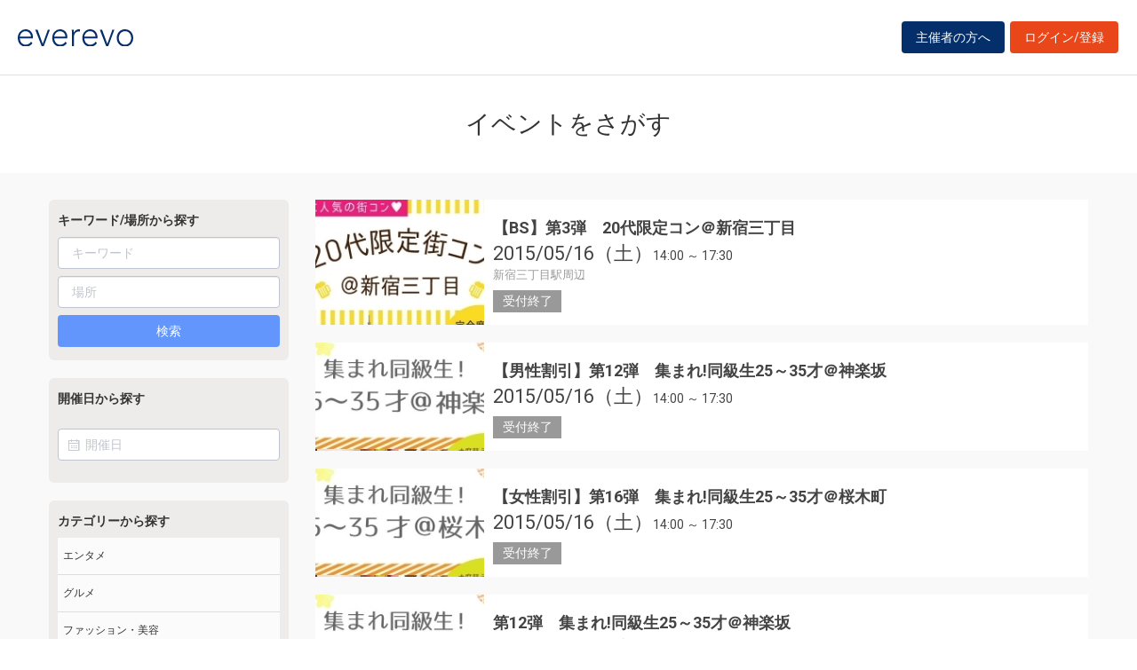

--- FILE ---
content_type: text/html; charset=UTF-8
request_url: https://everevo.com/list?page=4933
body_size: 28113
content:
<!DOCTYPE html>
<html lang="ja">
    <head>
        <meta charset="UTF-8">
        <meta http-equiv="X-UA-Compatible" content="IE=edge,chrome=1">
        <title>                                                                                                                                イベント一覧
</title>
        <meta name="description" content="イベント・セミナー・ライブ・講演会など、集客・チケット販売が簡単にできる管理サイトです。主催者と参加者をつなぐだけでなく、参加者同士のSNSコミュニケーションを創造します。">
        <meta name="viewport" content="width=device-width, initial-scale=1">
        <meta name="facebook-domain-verification" content="kavk2yohz4ewlo64x1ndkscfk77wgp" />
        <meta property="fb:app_id" content="166033490120610" />
        <meta property="og:type" content="website" />
        <meta property="og:title" content="everevo(イベレボ)|イベント・セミナー・チケット販売・集客サービス" />
        <meta property="og:url" content="https://everevo.com" />
        <meta property="og:description" content="イベント・セミナー・ライブ・講演会など、集客・チケット販売が簡単にできる管理サイトです。主催者と参加者をつなぐだけでなく、参加者同士のSNSコミュニケーションを創造します。" />
        <meta property="og:image" content="https://everevo.com/bundles/app/img/everevo_OGP.png" />
                    <link rel="stylesheet" href="/bundles/app/css/bootstrap.css">
            <link rel="stylesheet" href="/theme-chalk/index.css">
            <link rel="stylesheet" href="/css/app.css?v=187346280">
            <link rel="stylesheet" href="/bundles/app/css/style.css?v=360492863">
            <link rel="stylesheet" href="/css/add.css?v=1334916569">
                <link rel="icon" href="favicon.svg" type="image/svg+xml">
    </head>
    <body class="list">
            <div class="wrap" id="app">
        <header>
    <div class="drawer" style="display: none"><i></i></div>
    <div class="logo">
        <h1 class="h1"><a href="/"><img src="/img/logo.svg" alt="everevo"><img src="/img/logo-white.svg" alt="everevo" class="white"></a></h1>
    </div>
    <nav class="gmenu" style="display: none">
        <ul>
            <li><a href="/list">イベントをさがす</a></li>
            <li><a href="/feature">主催者の方へ</a></li>
            <li class="has_child"><a href="javascript:void(0)">ユーザーガイド</a>
                <div class="more_menu">
                    <ul>
                                                                        <li><a href="/function">機能一覧</a></li>
                    </ul>
                </div>
            </li>
        </ul>
    </nav>

            <div class="to_login to_editer to_org"><a class="btn btn-warning" href="/feature">主催者の方へ</a></div>
        <div class="to_login to_editer"><a class="btn btn-warning" href="/login">ログイン/登録</a></div>
    
</header>        <main class="list_main">
            <section class="page_header">
                <div class="container flex">
                    <div class="inner">
                        <h2 class="hd2">イベントをさがす</h2>
                    </div>
                </div>
            </section>
            <section class="content">

                <div class="box item_box">
                    <div class="item_box_inner">
                        <aside class="secondary col-sm-3">
                            <div class="wgt wgt_form">
                                <h5 class="h5 hidden-xs">キーワード/場所から探す</h5>
                                <a href="#wgt_form" class=" visible-xs-block btn btn-default btn-block"
                                   data-toggle="collapse">キーワード/場所から探す</a>
                                <div id="wgt_form" class="form-group collapse">
                                    <input type="text" id="keyword" value="" class="form-control keyword"
                                           placeholder="キーワード">
                                    <input type="text" id="place" value="" class="form-control place"
                                           placeholder="場所">
                                    <button type="submit" id="search" onclick="query()" class="btn btn-block btn-primary">検索</button>
                                </div>
                            </div>
                            <div class="wgt date_wgt">
                                <h5 class="h5 hidden-xs">開催日から探す</h5>
                                <a href="#ev_date" class=" visible-xs-block btn btn-default btn-block"
                                   data-toggle="collapse">開催日から探す</a>
                                <div id="ev_date" class="form-group collapse">
                                    <div style="padding-top:15px;">
                                        <el-date-picker
                                                class="date inb"
                                                style="width: 100%"
                                                v-model="ev_date"
                                                format="yyyy-MM-dd"
                                                value-format="yyyy-MM-dd"
                                                type="date"
                                                size="medium"
                                                placeholder="開催日"
                                                :change="queryDate(ev_date)"
                                        >
                                        </el-date-picker>
                                    </div>
                                </div>
                            </div>
                            <div class="wgt cat_list_wgt">
                                <h5 class="h5 hidden-xs">カテゴリーから探す</h5><a href="#cat_list"
                                                                          class="visible-xs-block btn btn-default btn-block"
                                                                          data-toggle="collapse">カテゴリーから探す</a>
                                <input type="hidden" id="category" value=""/>
                                <ul id="cat_list" class="collapse">
                                                                            <li  ><a
                                                    href="#"
                                                    onclick="queryCategory(29)">エンタメ</a></li>
                                                                            <li  ><a
                                                    href="#"
                                                    onclick="queryCategory(30)">グルメ</a></li>
                                                                            <li  ><a
                                                    href="#"
                                                    onclick="queryCategory(31)">ファッション・美容</a></li>
                                                                            <li  ><a
                                                    href="#"
                                                    onclick="queryCategory(32)">出会い・交流</a></li>
                                                                            <li  ><a
                                                    href="#"
                                                    onclick="queryCategory(33)">キッズ・ファミリー</a></li>
                                                                            <li  ><a
                                                    href="#"
                                                    onclick="queryCategory(34)">趣味</a></li>
                                                                            <li  ><a
                                                    href="#"
                                                    onclick="queryCategory(35)">自己啓発</a></li>
                                                                            <li  ><a
                                                    href="#"
                                                    onclick="queryCategory(36)">マネー</a></li>
                                                                            <li  ><a
                                                    href="#"
                                                    onclick="queryCategory(17)">ビジネス</a></li>
                                                                    </ul>
                            </div>
                        </aside>
                        <div class="primary col-sm-9">

                            <div class="w_item">

                                                                                                                                                                                                                                                                                                                                                                                                                                                                                                                                                                                                                                                                                             
                                                                    <div class="item done_item">
                                        <a class="item_inner" href="/event/22884">
                                            <div class="item_image c_img"
                                                 style="background-image: url(https://everevo.s3.amazonaws.com/events/22884/d902f189d3886a7c352f8cc7d90e27be.jpg);"></div>
                                            <div class="item_content">
                                                <h4 class="item_ttl">【BS】第3弾　20代限定コン＠新宿三丁目</h4>
                                                <p class="item_datetime"><span class="date"><i>2015/05/16（土）</i> </span><span class="time">14:00 ～  17:30</span></p>
                                                <p class="item_place">新宿三丁目駅周辺</p>
                                                <p class="item_note">
                                                    受付終了                                                </p>
                                            </div>
                                        </a>
                                    </div>

                                                                    <div class="item done_item">
                                        <a class="item_inner" href="/event/22911">
                                            <div class="item_image c_img"
                                                 style="background-image: url(https://everevo.s3.amazonaws.com/events/22911/b77ad06c1b45bb44ac84a204450beb66.jpg);"></div>
                                            <div class="item_content">
                                                <h4 class="item_ttl">【男性割引】第12弾　集まれ!同級生25～35才＠神楽坂</h4>
                                                <p class="item_datetime"><span class="date"><i>2015/05/16（土）</i> </span><span class="time">14:00 ～  17:30</span></p>
                                                <p class="item_place"></p>
                                                <p class="item_note">
                                                    受付終了                                                </p>
                                            </div>
                                        </a>
                                    </div>

                                                                    <div class="item done_item">
                                        <a class="item_inner" href="/event/22920">
                                            <div class="item_image c_img"
                                                 style="background-image: url(https://everevo.s3.amazonaws.com/events/22920/42c03f00e5142d292b86a628d081fd23.jpg);"></div>
                                            <div class="item_content">
                                                <h4 class="item_ttl">【女性割引】第16弾　集まれ!同級生25～35才＠桜木町</h4>
                                                <p class="item_datetime"><span class="date"><i>2015/05/16（土）</i> </span><span class="time">14:00 ～  17:30</span></p>
                                                <p class="item_place"></p>
                                                <p class="item_note">
                                                    受付終了                                                </p>
                                            </div>
                                        </a>
                                    </div>

                                                                    <div class="item done_item">
                                        <a class="item_inner" href="/event/21649">
                                            <div class="item_image c_img"
                                                 style="background-image: url(https://everevo.s3.amazonaws.com/events/21649/6386f348d6f461faa4f2f508515696e9.jpg);"></div>
                                            <div class="item_content">
                                                <h4 class="item_ttl">第12弾　集まれ!同級生25～35才＠神楽坂</h4>
                                                <p class="item_datetime"><span class="date"><i>2015/05/16（土）</i> </span><span class="time">14:00 ～  17:30</span></p>
                                                <p class="item_place"></p>
                                                <p class="item_note">
                                                    受付終了                                                </p>
                                            </div>
                                        </a>
                                    </div>

                                                                    <div class="item done_item">
                                        <a class="item_inner" href="/event/21652">
                                            <div class="item_image c_img"
                                                 style="background-image: url(https://everevo.s3.amazonaws.com/events/21652/6a6cb9a7c73577ce259dda76f951515c.jpg);"></div>
                                            <div class="item_content">
                                                <h4 class="item_ttl">第2弾　集まれ!同級生27～32才＠青山一丁目　Aoyama　Premium</h4>
                                                <p class="item_datetime"><span class="date"><i>2015/05/16（土）</i> </span><span class="time">14:00 ～  17:30</span></p>
                                                <p class="item_place"></p>
                                                <p class="item_note">
                                                    受付終了                                                </p>
                                            </div>
                                        </a>
                                    </div>

                                                                    <div class="item done_item">
                                        <a class="item_inner" href="/event/21653">
                                            <div class="item_image c_img"
                                                 style="background-image: url(https://everevo.s3.amazonaws.com/events/21653/101477b8be91fc50fd125853499b3f33.jpg);"></div>
                                            <div class="item_content">
                                                <h4 class="item_ttl">第3弾　20代限定コン＠新宿三丁目</h4>
                                                <p class="item_datetime"><span class="date"><i>2015/05/16（土）</i> </span><span class="time">14:00 ～  17:30</span></p>
                                                <p class="item_place">新宿三丁目駅周辺</p>
                                                <p class="item_note">
                                                    受付終了                                                </p>
                                            </div>
                                        </a>
                                    </div>

                                                                    <div class="item done_item">
                                        <a class="item_inner" href="/event/22904">
                                            <div class="item_image c_img"
                                                 style="background-image: url(https://everevo.s3.amazonaws.com/events/22904/5dec47143f21acb28b74e472a1984e40.jpg);"></div>
                                            <div class="item_content">
                                                <h4 class="item_ttl">【男性割引】第2弾　集まれ!同級生27～32才＠青山一丁目　Aoyama　Premium</h4>
                                                <p class="item_datetime"><span class="date"><i>2015/05/16（土）</i> </span><span class="time">14:00 ～  17:30</span></p>
                                                <p class="item_place"></p>
                                                <p class="item_note">
                                                    受付終了                                                </p>
                                            </div>
                                        </a>
                                    </div>

                                                                    <div class="item done_item">
                                        <a class="item_inner" href="/event/22052">
                                            <div class="item_image c_img"
                                                 style="background-image: url(https://everevo.s3.amazonaws.com/events/22052/3d397068f6a139dc8337192ab45405ed.jpg);"></div>
                                            <div class="item_content">
                                                <h4 class="item_ttl">5月16日（大阪） 野外BBQ!!大阪恋活祭20～35歳同世代BBQパーティー</h4>
                                                <p class="item_datetime"><span class="date"><i>2015/05/16（土）</i> </span><span class="time">12:30 ～  14:30</span></p>
                                                <p class="item_place">〒592-0002 大阪府高石市羽衣公園丁</p>
                                                <p class="item_note">
                                                    受付終了                                                </p>
                                            </div>
                                        </a>
                                    </div>

                                                                    <div class="item done_item">
                                        <a class="item_inner" href="/event/22323">
                                            <div class="item_image c_img"
                                                 style="background-image: url(https://everevo.s3.amazonaws.com/events/22323/72c343e6c6264565520ac6a62ed14b1a.jpg);"></div>
                                            <div class="item_content">
                                                <h4 class="item_ttl">好きなことが一緒って嬉しい♪映画好き限定スペシャルパーティー☆</h4>
                                                <p class="item_datetime"><span class="date"><i>2015/05/16（土）</i> </span><span class="time">15:30 ～  17:30</span></p>
                                                <p class="item_place">東京都渋谷区渋谷3-18-5 佐藤エステートビル7F</p>
                                                <p class="item_note">
                                                    受付終了                                                </p>
                                            </div>
                                        </a>
                                    </div>

                                                                    <div class="item done_item">
                                        <a class="item_inner" href="/event/22352">
                                            <div class="item_image c_img"
                                                 style="background-image: url(https://everevo.s3.amazonaws.com/events/22352/575595a4e2efc77dd21c7667235694f3.jpg);"></div>
                                            <div class="item_content">
                                                <h4 class="item_ttl">５月１６日（土）１３：００〜　２０代限定　２０歳〜２９歳限定　第１８回　不思議の国のアリス謎解きコンin池袋</h4>
                                                <p class="item_datetime"><span class="date"><i>2015/05/16（土）</i> </span><span class="time">13:00 ～  16:00</span></p>
                                                <p class="item_place">東京都豊島区南池袋2-16-8 藤久ビル東3号館B1</p>
                                                <p class="item_note">
                                                    受付終了                                                </p>
                                            </div>
                                        </a>
                                    </div>

                                                            </div>
                            <div class="row listing_ui">
                                <div class="col-sm-12 text-center pagination-bottom">
                                    <div class="pagerfanta">
                                        <ul class="pagination"><li class="prev"><a href="/list?page=4932" rel="prev"><<</a></li><li><a href="/list?page=1">1</a></li><li class="disabled"><span>&hellip;</span></li><li><a href="/list?page=4930">4930</a></li><li><a href="/list?page=4931">4931</a></li><li><a href="/list?page=4932">4932</a></li><li class="active"><span>4933 <span class="sr-only">(current)</span></span></li><li><a href="/list?page=4934">4934</a></li><li><a href="/list?page=4935">4935</a></li><li><a href="/list?page=4936">4936</a></li><li class="disabled"><span>&hellip;</span></li><li><a href="/list?page=6480">6480</a></li><li class="next"><a href="/list?page=4934" rel="next">>></a></li></ul>
                                    </div>
                                                                    </div>
                            </div>
                                                                                                                                                                                                                                                                                                                                                                                                                                                                                                                                                                                                                                                                                                                    
                        </div>
                    </div>
                </div>

            </section>
        </main>
        <footer>
    <div class="footer_content">
        <div class="container">
            <div class="ci">
                <div class="logo"><a href="/"><img src="/img/logo-white.svg" alt=""></a></div>
            </div>
            <div class="footer_link">
                <div class="link_inner">
                    <ul>
                        <li><a href="/list">イベントを探す</a></li>
                        <li><a href="/feature">主催者の方へ</a></li>
                        <li><a href="/inquiry">お問い合わせ</a></li>
                    </ul>
                </div>
                <div class="link_inner">
                    <!--      <h6>ユーザーガイド</h6> -->
                    <ul>
                                                <li><a href="/help">ヘルプ</a></li>
                        <li><a href="/function">機能一覧</a></li>
                        <li><a href="https://www.socialwire.net/" target="_blank">運営会社</a></li>
                    </ul>
                </div>
                <div class="link_inner">
                    <ul>

                        <li><a href="/term">利用規約</a></li>
                        <li><a href="https://www.socialwire.net/privacy" target="_blank">個人情報保護方針</a></li>
                    </ul>
                </div>
                <div class="link_inner">
                    <ul>
                        <li><a href="/transactions">特定商取引法に基づく記載</a></li>
                        <li><a href="/login"><i class="fa fa-sign-in"></i>ログイン/登録</a></li>
                                                                    </ul>
                </div>
            </div>
        </div>
    </div>

    <p class="copyright tx11">Copyright © ソーシャルワイヤー株式会社, All Rights Reserved.</p>
</footer>
    </div>
                                <!-- Global site tag (gtag.js) - Google Analytics -->
            <script async src="https://www.googletagmanager.com/gtag/js?id=UA-6652299-20"></script>
            <script>
                window.dataLayer = window.dataLayer || [];
                function gtag(){dataLayer.push(arguments);}
                gtag('js', new Date());
                gtag('config', 'UA-6652299-20');
            </script>
            <script src="/js/app.js?v=1990222728"></script>
            <script src="/bundles/fosjsrouting/js/router.min.js?v=2012776814"></script>
            <script src="/js/routing?callback=fos.Router.setData"></script>
            <script>
                $(function() {
                    $('.to_menu').click(function(event) {
                        if (!$("aside").has("div.menu_wid").length){
                            window.location.href='/event/attend?menu-open';
                        }
                    });
                });
            </script>
        
    <script src="/bundles/app/js/common.js"></script>
    <script>
        ELEMENT.locale(ELEMENT.lang.ja);

        var currentDate = "";


        var queryCategory = function (id) {
            $('#category').val(id);
            query();
        };

        var queryDate = function (date) {
            if (currentDate != date){
                currentDate = date;
                query();
            }
        };

        var query = function () {
            var keyword = $('#keyword').val();
            var place = $('#place').val();
            var category = $('#category').val();
            location.href = Routing.generate('event_list', {keyword: keyword, place: place, category: category, date: currentDate});
        };

        new Vue({
            el: '#app',
            data: {
                ev_date: currentDate,
            },
        });
    </script>
    <script>
        if (window.matchMedia('(min-width: 768px)').matches) {
            $('#wgt_form,#cat_list').collapse('show');
            $('#wgt_form,#ev_date').collapse('show');
        }
    </script>
    </body>
</html>
